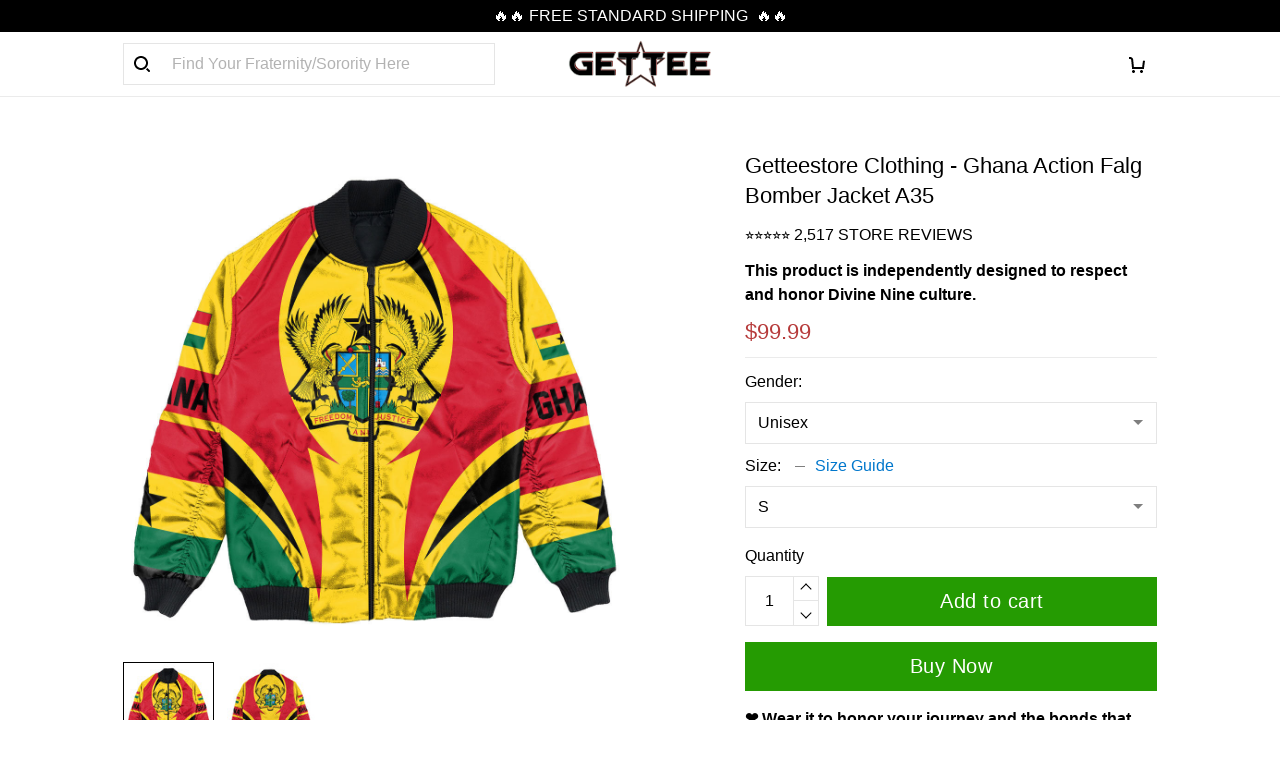

--- FILE ---
content_type: application/javascript
request_url: https://cdn.thesitebase.net/next/themes/3/160/36551/assets/defaultImages.js
body_size: 632
content:
import{_}from"./logo2.js";const r="https://cdn.thesitebase.net/next/themes/3/160/36551/assets/avatar-default-CnWuqKTj.png",c=Object.freeze(Object.defineProperty({__proto__:null,default:r},Symbol.toStringTag,{value:"Module"})),i="https://cdn.thesitebase.net/next/themes/3/160/36551/assets/bag-D3FIhxG6.png",d=Object.freeze(Object.defineProperty({__proto__:null,default:i},Symbol.toStringTag,{value:"Module"})),p="https://cdn.thesitebase.net/next/themes/3/160/36551/assets/big-image-t9-lBjPv.png",u=Object.freeze(Object.defineProperty({__proto__:null,default:p},Symbol.toStringTag,{value:"Module"})),b="https://cdn.thesitebase.net/next/themes/3/160/36551/assets/camera-v9mOTtHT.png",h=Object.freeze(Object.defineProperty({__proto__:null,default:b},Symbol.toStringTag,{value:"Module"})),f="https://cdn.thesitebase.net/next/themes/3/160/36551/assets/cameras-BEyncYSh.png",m=Object.freeze(Object.defineProperty({__proto__:null,default:f},Symbol.toStringTag,{value:"Module"})),j="https://cdn.thesitebase.net/next/themes/3/160/36551/assets/cart-trust-badge-chmt-wBw.png",v=Object.freeze(Object.defineProperty({__proto__:null,default:j},Symbol.toStringTag,{value:"Module"})),O="https://cdn.thesitebase.net/next/themes/3/160/36551/assets/digital-product-thumbnail-QrS-qeBP.png",y=Object.freeze(Object.defineProperty({__proto__:null,default:O},Symbol.toStringTag,{value:"Module"})),S="https://cdn.thesitebase.net/next/themes/3/160/36551/assets/file-mobile-SW9Cc7bt.png",P=Object.freeze(Object.defineProperty({__proto__:null,default:S},Symbol.toStringTag,{value:"Module"})),T="https://cdn.thesitebase.net/next/themes/3/160/36551/assets/file-Cz1zcrqG.png",M=Object.freeze(Object.defineProperty({__proto__:null,default:T},Symbol.toStringTag,{value:"Module"})),x="https://cdn.thesitebase.net/next/themes/3/160/36551/assets/high-heel-Cd2HI-kd.png",z=Object.freeze(Object.defineProperty({__proto__:null,default:x},Symbol.toStringTag,{value:"Module"})),w="https://cdn.thesitebase.net/next/themes/3/160/36551/assets/image-placeholder-D3BiYAgG.png",C=Object.freeze(Object.defineProperty({__proto__:null,default:w},Symbol.toStringTag,{value:"Module"})),B="https://cdn.thesitebase.net/next/themes/3/160/36551/assets/lens-BCUdkBx4.png",D=Object.freeze(Object.defineProperty({__proto__:null,default:B},Symbol.toStringTag,{value:"Module"})),q="https://cdn.thesitebase.net/next/themes/3/160/36551/assets/product-placeholder-CA5jHjgg.png",E=Object.freeze(Object.defineProperty({__proto__:null,default:q},Symbol.toStringTag,{value:"Module"})),H="https://cdn.thesitebase.net/next/themes/3/160/36551/assets/profile-default-ChEWb2tv.png",I=Object.freeze(Object.defineProperty({__proto__:null,default:H},Symbol.toStringTag,{value:"Module"})),W="https://cdn.thesitebase.net/next/themes/3/160/36551/assets/recorder-BWmj_L_i.png",$=Object.freeze(Object.defineProperty({__proto__:null,default:W},Symbol.toStringTag,{value:"Module"})),k="https://cdn.thesitebase.net/next/themes/3/160/36551/assets/shoe-DM1aEejr.png",G=Object.freeze(Object.defineProperty({__proto__:null,default:k},Symbol.toStringTag,{value:"Module"})),U="https://cdn.thesitebase.net/next/themes/3/160/36551/assets/shoes-BxpkEhf1.png",A=Object.freeze(Object.defineProperty({__proto__:null,default:U},Symbol.toStringTag,{value:"Module"})),K="https://cdn.thesitebase.net/next/themes/3/160/36551/assets/small-product-placeholder-Cr9cK6CC.png",Y=Object.freeze(Object.defineProperty({__proto__:null,default:K},Symbol.toStringTag,{value:"Module"})),F="https://cdn.thesitebase.net/next/themes/3/160/36551/assets/watch-2-D5bnTmcN.png",L=Object.freeze(Object.defineProperty({__proto__:null,default:F},Symbol.toStringTag,{value:"Module"})),N="https://cdn.thesitebase.net/next/themes/3/160/36551/assets/watch-WbMv1-qM.png",Q=Object.freeze(Object.defineProperty({__proto__:null,default:N},Symbol.toStringTag,{value:"Module"})),R="https://cdn.thesitebase.net/next/themes/3/160/36551/assets/watches-CRqUU8gr.png",J=Object.freeze(Object.defineProperty({__proto__:null,default:R},Symbol.toStringTag,{value:"Module"})),g=Object.assign({"../assets/images/default/avatar-default.png":c,"../assets/images/default/bag.png":d,"../assets/images/default/big-image.png":u,"../assets/images/default/camera.png":h,"../assets/images/default/cameras.png":m,"../assets/images/default/cart-trust-badge.png":v,"../assets/images/default/digital-product-thumbnail.png":y,"../assets/images/default/file-mobile.png":P,"../assets/images/default/file.png":M,"../assets/images/default/high-heel.png":z,"../assets/images/default/image-placeholder.png":C,"../assets/images/default/lens.png":D,"../assets/images/default/logo.png":_,"../assets/images/default/product-placeholder.png":E,"../assets/images/default/profile-default.png":I,"../assets/images/default/recorder.png":$,"../assets/images/default/shoe.png":G,"../assets/images/default/shoes.png":A,"../assets/images/default/small-product-placeholder.png":Y,"../assets/images/default/watch-2.png":L,"../assets/images/default/watch.png":Q,"../assets/images/default/watches.png":J}),t={image:"image-placeholder.png",product:"product-placeholder.png",smallProduct:"small-product-placeholder.png",logo:"logo.png",homepage:{bigImage:"big-image.png"},products:{shoe:"shoe.png",camera:"camera.png",watch:"watch.png",recorder:"recorder.png",watch2:"watch-2.png",highHeel:"high-heel.png",lens:"lens.png",bag:"bag.png"},collections:{cameras:"cameras.png",shoes:"shoes.png",watches:"watches.png"},avatar:"profile-default.png",digitalProducts:{file:"file.png",fileMobile:"file-mobile.png",thumbnail:"digital-product-thumbnail.png"}};function X(e){var l;if(!Object.prototype.hasOwnProperty.call(t,e))return{};const s="../assets/images/default";if(typeof t[e]=="string")return((l=g["".concat(s,"/").concat(t[e])])==null?void 0:l.default)||"";const a={};return Object.keys(t[e]).forEach(o=>{var n;a[o]=((n=g["".concat(s,"/").concat(t[e][o])])==null?void 0:n.default)||""}),a}export{X as g};
